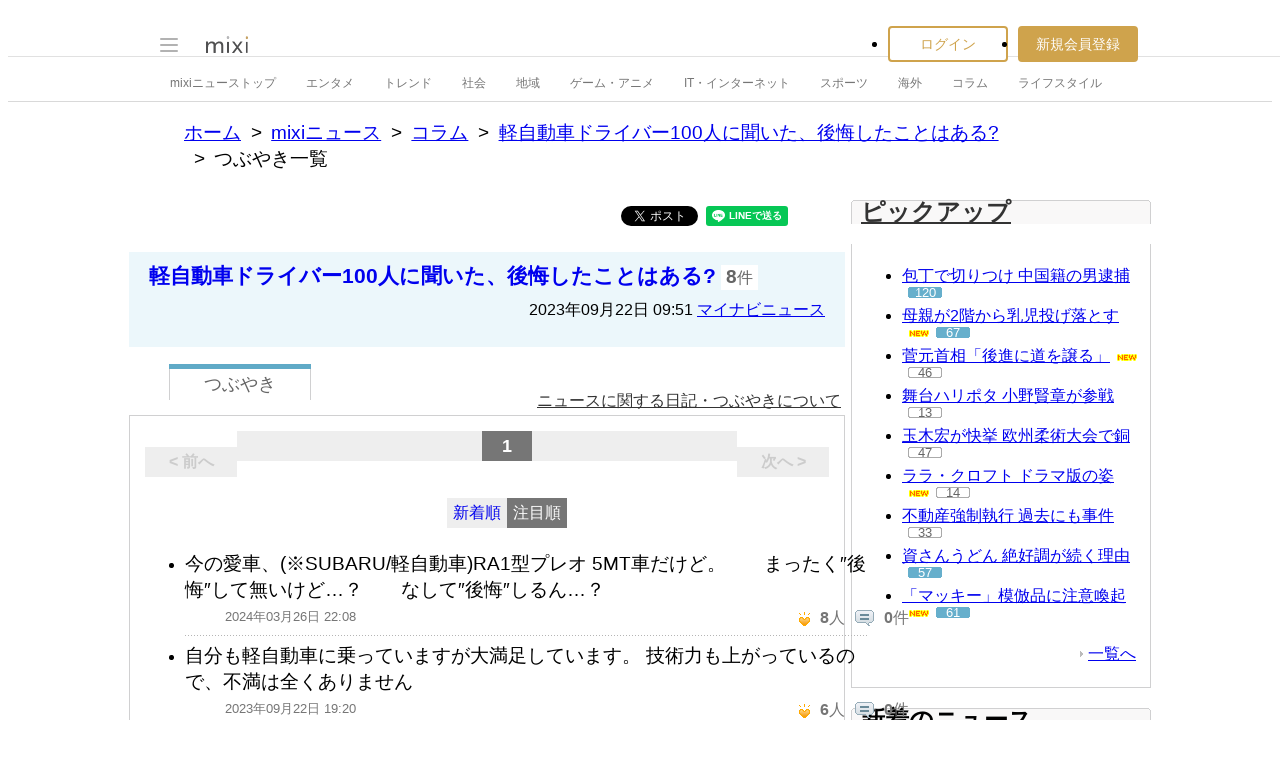

--- FILE ---
content_type: text/html; charset=utf-8
request_url: https://www.google.com/recaptcha/api2/aframe
body_size: 255
content:
<!DOCTYPE HTML><html><head><meta http-equiv="content-type" content="text/html; charset=UTF-8"></head><body><script nonce="dZsiHh5K7GioGdu_Drcrhg">/** Anti-fraud and anti-abuse applications only. See google.com/recaptcha */ try{var clients={'sodar':'https://pagead2.googlesyndication.com/pagead/sodar?'};window.addEventListener("message",function(a){try{if(a.source===window.parent){var b=JSON.parse(a.data);var c=clients[b['id']];if(c){var d=document.createElement('img');d.src=c+b['params']+'&rc='+(localStorage.getItem("rc::a")?sessionStorage.getItem("rc::b"):"");window.document.body.appendChild(d);sessionStorage.setItem("rc::e",parseInt(sessionStorage.getItem("rc::e")||0)+1);localStorage.setItem("rc::h",'1768630054661');}}}catch(b){}});window.parent.postMessage("_grecaptcha_ready", "*");}catch(b){}</script></body></html>

--- FILE ---
content_type: image/svg+xml
request_url: https://img.mixi.net/img/basic/icon/logo_mixi001.svg
body_size: 2167
content:
<?xml version="1.0" encoding="UTF-8" standalone="no"?>
<svg width="42px" height="18px" viewBox="0 0 42 18" version="1.1" xmlns="http://www.w3.org/2000/svg" xmlns:xlink="http://www.w3.org/1999/xlink">
    <!-- Generator: Sketch 41.2 (35397) - http://www.bohemiancoding.com/sketch -->
    <title>logo_mixi001</title>
    <desc>Created with Sketch.</desc>
    <defs>
        <polygon id="path-1" points="2.54728037 3.24191842 2.54728037 0.116636124 0.0602915888 0.116636124 0.0602915888 3.24191842 2.54728037 3.24191842"></polygon>
        <polygon id="path-3" points="0.128060748 11.4330144 2.18978972 11.4330144 2.18978972 0.159306459 0.128060748 0.159306459 0.128060748 11.4330144"></polygon>
        <polygon id="path-5" points="0.0768757009 11.4330144 2.14115607 11.4330144 2.14115607 0.159306459 0.0768757009 0.159306459"></polygon>
    </defs>
    <g id="svg" stroke="none" stroke-width="1" fill="none" fill-rule="evenodd">
        <g id="Desktop-HD" transform="translate(-124.000000, -65.000000)">
            <g id="logotype" transform="translate(124.000000, 66.000000)">
                <path d="M21.9628794,3.12396459 C21.140543,3.12396459 20.7193654,2.41259856 20.7193654,1.55977321 C20.7193654,0.704622488 21.140543,3.8755981e-05 21.9628794,3.8755981e-05 C22.7846271,3.8755981e-05 23.2061972,0.704622488 23.2061972,1.55977321 C23.2061972,2.41259856 22.7846271,3.12396459 21.9628794,3.12396459" id="Fill-1" fill="#B7B7B9"></path>
                <g id="Group-5" transform="translate(39.448598, 0.026160)">
                    <mask id="mask-2" fill="white">
                        <use xlink:href="#path-1"></use>
                    </mask>
                    <g id="Clip-4"></g>
                    <path d="M1.3053757,3.24191842 C0.481861682,3.24191842 0.0602915888,2.53055239 0.0602915888,1.67733947 C0.0602915888,0.822382536 0.481861682,0.116636124 1.3053757,0.116636124 C2.12908598,0.116636124 2.54731963,0.822382536 2.54731963,1.67733947 C2.54731963,2.53055239 2.12908598,3.24191842 1.3053757,3.24191842" id="Fill-3" fill="#C6A265" mask="url(#mask-2)"></path>
                </g>
                <path d="M13.481843,5.40219617 C11.7461047,5.40219617 10.1516748,6.37497129 9.35544112,7.62601435 C8.81591776,6.23583732 7.68957196,5.40219617 5.86080561,5.40219617 C4.14979626,5.40219617 2.81286168,6.32865789 2.04017944,7.5793134 L2.04017944,5.68821531 C2.04017944,5.64577751 2.00387103,5.61128469 1.96245981,5.61128469 L0.0775626168,5.61128469 C0.0347775701,5.61128469 3.92523362e-05,5.64577751 3.92523362e-05,5.68821531 L3.92523362e-05,16.8086627 C3.92523362e-05,16.8511005 0.0347775701,16.885012 0.0775626168,16.885012 L2.00818879,16.885012 C2.05117009,16.885012 2.08531963,16.8511005 2.08531963,16.8086627 L2.08531963,10.9127153 C2.08531963,8.66719378 3.61066542,7.25492584 5.22786168,7.25492584 C6.91610467,7.25492584 7.5961514,8.13313636 7.5961514,9.80119378 L7.5961514,16.8086627 C7.5961514,16.8511005 7.63206729,16.885012 7.67367477,16.885012 L9.60488972,16.885012 C9.64787103,16.885012 9.68319813,16.8511005 9.68319813,16.8086627 L9.68319813,10.8894617 C9.68319813,8.64297129 11.231114,7.25492584 12.8485065,7.25492584 C14.536357,7.25492584 15.1936374,8.13313636 15.1936374,9.80119378 L15.1936374,16.8086627 C15.1936374,16.8511005 15.2275907,16.885012 15.2707682,16.885012 L17.2023757,16.885012 C17.244572,16.885012 17.2802916,16.8511005 17.2802916,16.8086627 L17.2802916,9.57001435 C17.2802916,7.06909091 16.0609178,5.40219617 13.481843,5.40219617" id="Fill-6" fill="#505051"></path>
                <g id="Group-10" transform="translate(20.803738, 5.451998)">
                    <mask id="mask-4" fill="white">
                        <use xlink:href="#path-3"></use>
                    </mask>
                    <g id="Clip-9"></g>
                    <path d="M2.11207009,0.159306459 L0.204799065,0.159306459 C0.162995327,0.159306459 0.128060748,0.193799282 0.128060748,0.236237081 L0.128060748,11.3566844 C0.128060748,11.3991222 0.162995327,11.4330337 0.204799065,11.4330337 L2.11207009,11.4330337 C2.1566215,11.4330337 2.18978972,11.3991222 2.18978972,11.3566844 L2.18978972,0.236237081 C2.18978972,0.193799282 2.1566215,0.159306459 2.11207009,0.159306459" id="Fill-8" fill="#505051" mask="url(#mask-4)"></path>
                </g>
                <g id="Group-13" transform="translate(39.644860, 5.451998)">
                    <mask id="mask-6" fill="white">
                        <use xlink:href="#path-5"></use>
                    </mask>
                    <g id="Clip-12"></g>
                    <path d="M2.06147383,0.159306459 L0.154006542,0.159306459 C0.111614019,0.159306459 0.0768757009,0.193799282 0.0768757009,0.236237081 L0.0768757009,11.3566844 C0.0768757009,11.3991222 0.111614019,11.4330337 0.154006542,11.4330337 L2.06147383,11.4330337 C2.10504393,11.4330337 2.14115607,11.3991222 2.14115607,11.3566844 L2.14115607,0.236237081 C2.14115607,0.193799282 2.10504393,0.159306459 2.06147383,0.159306459" id="Fill-11" fill="#505051" mask="url(#mask-6)"></path>
                </g>
                <path d="M36.6100458,16.7830837 C36.6082794,16.7794019 36.605728,16.7741699 36.6043542,16.7683565 C36.601214,16.7662249 36.601214,16.765256 36.5978776,16.7619617 L32.4216252,11.1669545 L36.4809056,5.73239713 L36.4809056,5.73162201 C36.5062234,5.69712919 36.4997467,5.65023445 36.4640271,5.6246555 C36.450485,5.61361005 36.4345879,5.61128469 36.4192794,5.61128469 L34.4083822,5.61128469 C34.3846346,5.61128469 34.3597093,5.62097368 34.3442047,5.64209569 L31.3435598,9.73143301 L28.3660738,5.64209569 C28.3501766,5.62097368 28.3276065,5.61128469 28.3022888,5.61128469 L26.2696065,5.61128469 C26.2529243,5.61128469 26.2374196,5.61361005 26.2228963,5.6246555 C26.1891393,5.65023445 26.1803075,5.69712919 26.2068028,5.73162201 L26.2073916,5.73162201 L26.2068028,5.73239713 L30.2645131,11.1669545 L26.0874757,16.7619617 C26.0874757,16.765256 26.0870832,16.7662249 26.0841393,16.7683565 C26.0817841,16.7741699 26.0786439,16.7786268 26.0774664,16.7830837 C26.0766813,16.788122 26.074915,16.7937416 26.0741299,16.7993612 L26.0741299,16.8127321 C26.0741299,16.8193206 26.074915,16.8247464 26.0766813,16.828622 C26.0774664,16.8336603 26.080214,16.8390861 26.0825692,16.8429617 C26.0841393,16.8472249 26.0870832,16.8511005 26.0882607,16.8551699 C26.0931673,16.8592392 26.0970925,16.8629211 26.1016065,16.8671842 C26.105728,16.8697033 26.1078869,16.8718349 26.1141673,16.875323 C26.1177,16.8776483 26.1247654,16.8803612 26.1281019,16.8815239 C26.1337935,16.8846244 26.1373262,16.8846244 26.1434103,16.885012 L26.1522421,16.885012 L28.1631393,16.885012 C28.1859056,16.885012 28.2096533,16.875323 28.2245692,16.8534258 L31.3435598,12.6956842 L34.4388028,16.8534258 C34.4531299,16.875323 34.4776626,16.885012 34.5018028,16.885012 L36.5350738,16.885012 L36.5452794,16.885012 C36.5499897,16.8846244 36.5548963,16.8846244 36.559214,16.8815239 C36.5660832,16.8803612 36.5690271,16.8776483 36.5745224,16.875323 C36.5782514,16.8718349 36.5833542,16.8697033 36.5866907,16.8671842 C36.5906159,16.8629211 36.5947374,16.8592392 36.5978776,16.8551699 C36.601214,16.8511005 36.6043542,16.8472249 36.605728,16.8429617 C36.6082794,16.8390861 36.6092607,16.8336603 36.6100458,16.828622 C36.6120084,16.8247464 36.6143636,16.8193206 36.6143636,16.813701 C36.6155411,16.8086627 36.6143636,16.8051746 36.6143636,16.7993612 C36.6120084,16.7937416 36.6108308,16.788122 36.6100458,16.7830837" id="Fill-14" fill="#505051"></path>
            </g>
            <g id="slice" transform="translate(78.000000, 65.000000)"></g>
        </g>
    </g>
</svg>

--- FILE ---
content_type: application/javascript; charset=utf-8
request_url: https://fundingchoicesmessages.google.com/f/AGSKWxXKF-RAks2Nly7t8v1v1ChH4cqI5xebFAf6qKLbgLBH-Tmkyl9JQpJVpCYZWfW-0LlYe3AGdh-GHIEdbEsWGDEkGy4Ylcf7qcDN4vBI3aQgFtYnVkLpwysecsMUYCNZ-5lmttg94FdbCLY__9LgyGRucv3gN6dt9_cksJQUWIfsoiezD__DN_Es5duW/_/adp.htm.adtech_=banners_ad&/title_ad./adserverdata.
body_size: -1290
content:
window['eceb1b7b-094d-4584-b684-95d563d42ff9'] = true;